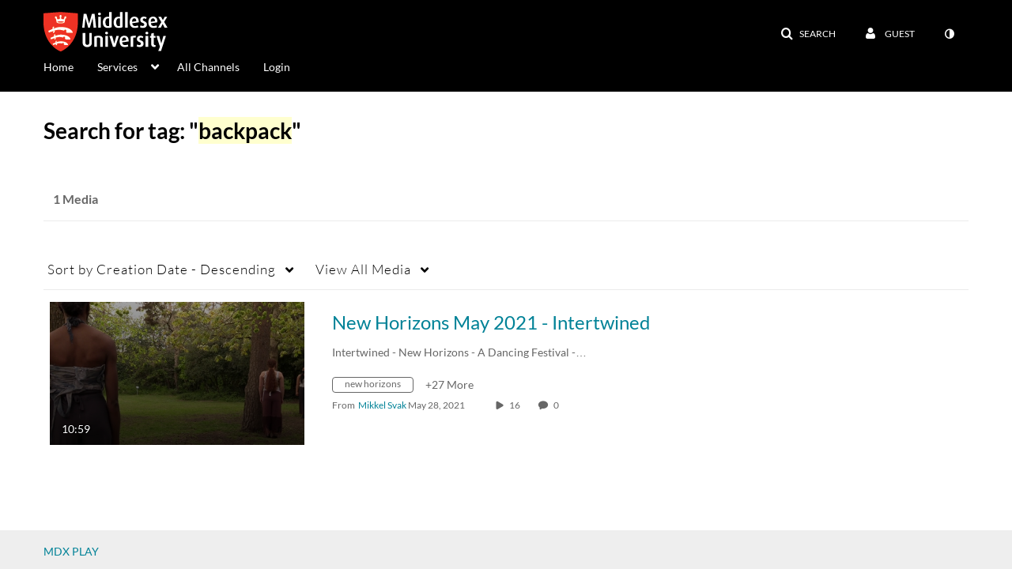

--- FILE ---
content_type: text/plain;charset=UTF-8
request_url: https://www.play.mdx.ac.uk/user/get-details?format=ajax&_=1770153223093
body_size: 547
content:
{"content":[{"target":"#userMobileMenuDisplayName, #userMenuDisplayName","action":"replace","content":"Guest"}],"script":"$(\"body\").trigger(\"userDetailsPopulated\");;document.querySelector(\"meta[name=xsrf-ajax-nonce]\").setAttribute(\"content\", \"[base64]\");;if (typeof KApps != \"undefined\" && typeof KApps.Accessibility != \"undefined\") {KApps.Accessibility.applySelectedMode();}"}